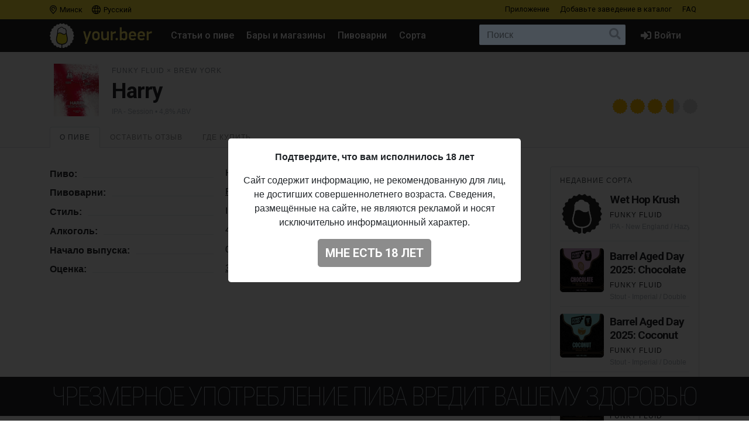

--- FILE ---
content_type: text/html; charset=UTF-8
request_url: https://your.beer/beer/funky-fluid-harry
body_size: 9858
content:

<!DOCTYPE html>
<html lang="ru">
<head>
    <meta charset="utf-8">
    <meta name="viewport" content="width=device-width, initial-scale=1">
    <meta name="theme-color" content="#ffe63a">

    <style>
        a { color: #212529; }
    </style>

    <link rel="preconnect" href="https://fonts.googleapis.com">
    <link rel="preconnect" href="https://fonts.gstatic.com" crossorigin>
    <link href="https://fonts.googleapis.com/css2?family=Roboto+Condensed:ital,wght@0,100;0,400;0,500;0,700;1,100;1,400;1,500;1,700&family=Roboto:ital,wght@0,400;0,500;0,700;1,400;1,500;1,700&display=swap" rel="stylesheet">

    <link href="https://use.fontawesome.com/releases/v5.6.3/css/all.css" rel="stylesheet">

            <link href="https://your.beer/css/build/style.css?1746985385" rel="stylesheet">
    
    <link rel="profile" href="https://gmpg.org/xfn/11">

    <link rel="icon" href="/img/icons/favicon.ico" />
    <link rel="apple-touch-icon" sizes="180x180" href="/img/icons/apple-icon-180x180.jpg">
    <link rel="icon" type="image/png" sizes="16x16" href="/img/icons/favicon-16x16.jpg">
    <link rel="icon" type="image/png" sizes="32x32" href="/img/icons/favicon-32x32.jpg">

            <script src="https://your.beer/js/build/lazy.js?1746985385"></script>
        <script type="text/javascript">
    if (lazySizes) {
        lazySizes.cfg.nativeLoading.setLoadingAttribute = true;
    }
    </script>

    <title>Пиво Funky Fluid × Brew York — Harry. Купить пиво Harry — Your.Beer</title>
    <meta name="description" content="This beer is part of our Wolrd Cup series, created to celebrate the living legends of the most beautiful game" />
    <meta name="keywords" content="funky fluid × brew york, harry, this beer is part of our wolrd cup series, created to celebrate the living legends of the most beautiful game. harry was made with our english friends from brew york. a session new england ipa, dry-hopped with mosaic, azacca &amp; talus cryo varities., пиво, стиль, описание, вкус, алкоголь, где купить" />

    <meta property="fb:admins" content="531572869">
    <meta property="fb:app_id" content="544878065701458">
    <meta property="og:site_name" content="Каталог Your.Beer" />
    <meta property="og:type" content="article" />
    
    <meta property="og:locale" content="ru_RU" />
    <meta property="og:title" content="Пиво Funky Fluid × Brew York — Harry. Купить пиво Harry" />
    <meta property="og:description" content="This beer is part of our Wolrd Cup series, created to celebrate the living legends of the most beautiful game" />
    <meta property="og:url" content="https://your.beer/beer/funky-fluid-harry" />
    <meta property="og:image" content="https://img.pivo.by/0b/07/funky-fluid-harry.jpg" />
    <meta property="og:image:width" content="800" />
    <meta property="og:image:height" content="420" />

    <meta itemprop="name" content="Пиво Funky Fluid × Brew York — Harry. Купить пиво Harry" />
    <meta itemprop="description" content="This beer is part of our Wolrd Cup series, created to celebrate the living legends of the most beautiful game" />
    <meta itemprop="image" content="https://img.pivo.by/0b/07/funky-fluid-harry.jpg" />

    <meta name="twitter:card" content="summary_large_image" />
    <meta name="twitter:site" content="@pivoby" />
    <meta name="twitter:title" content="Пиво Funky Fluid × Brew York — Harry. Купить пиво Harry" />
    <meta name="twitter:description" content="This beer is part of our Wolrd Cup series, created to celebrate the living legends of the most beautiful game" />
    <meta name="twitter:image:src" content="https://img.pivo.by/0b/07/funky-fluid-harry.jpg" />
    <meta name="twitter:image:width" content="800" />
    <meta name="twitter:image:height" content="420" />
    <meta name="twitter:image:alt" content="Пиво Funky Fluid × Brew York — Harry. Купить пиво Harry" />

        <meta name="last-modified" content="2023-01-10T11:00:36+01:00" />
    <meta property="article:published_time" content="2023-01-10T11:00:36+01:00" />
    <meta property="article:modified_time" content="2023-01-10T11:00:36+01:00" />
    
        <script async src="https://www.googletagmanager.com/gtag/js?id=UA-170270013-2"></script>
<script>
  window.dataLayer = window.dataLayer || [];
  function gtag(){dataLayer.push(arguments);}
  gtag('js', new Date());

  gtag('config', 'UA-170270013-2');
</script>

<!-- Yandex.Metrika counter -->
<script type="text/javascript" >
   (function(m,e,t,r,i,k,a){m[i]=m[i]||function(){(m[i].a=m[i].a||[]).push(arguments)};
   m[i].l=1*new Date();k=e.createElement(t),a=e.getElementsByTagName(t)[0],k.async=1,k.src=r,a.parentNode.insertBefore(k,a)})
   (window, document, "script", "https://mc.yandex.ru/metrika/tag.js", "ym");

   ym(68643316, "init", {
        clickmap:true,
        trackLinks:true,
        accurateTrackBounce:true
   });
</script>
<noscript><div><img src="https://mc.yandex.ru/watch/68643316" style="position:absolute; left:-9999px;" alt="" /></div></noscript>
<!-- /Yandex.Metrika counter -->

<!-- Facebook Pixel Code -->
<script>
	!function(f,b,e,v,n,t,s)
	{if(f.fbq)return;n=f.fbq=function(){n.callMethod?
		n.callMethod.apply(n,arguments):n.queue.push(arguments)};
		if(!f._fbq)f._fbq=n;n.push=n;n.loaded=!0;n.version='2.0';
		n.queue=[];t=b.createElement(e);t.async=!0;
		t.src=v;s=b.getElementsByTagName(e)[0];
		s.parentNode.insertBefore(t,s)}(window, document,'script',
		'https://connect.facebook.net/en_US/fbevents.js');
	fbq('init', '137022337096077');
	fbq('track', 'PageView');
</script>
<noscript><img height="1" width="1" style="display:none" src="https://www.facebook.com/tr?id=137022337096077&ev=PageView&noscript=1"/></noscript>
<!-- End Facebook Pixel Code -->
    
        <script type="application/ld+json">
{"@context":"http:\/\/schema.org\/","@type":"Product","name":"Harry","image":["https:\/\/img.pivo.by\/0b\/07\/funky-fluid-harry.jpg"],"description":"This beer is part of our Wolrd Cup series, created to celebrate the living legends of the most beautiful game","mpn":"funky-fluid-harry","sku":"funky-fluid-harry","productID":"funky-fluid-harry","releaseDate":"2022-11-03T00:00:00+00:00","aggregateRating":{"@type":"AggregateRating","ratingValue":"3.540","reviewCount":1227},"brand":{"@type":"Brand","name":"Harry"},"manufacturer":"Funky Fluid × Brew York"}</script>

    
    
</head>

<body data-domain=".your.beer"  data-country="belarus" >
<div id="page" class="page ">

    <header class="navbar navbar-light">
    <div class="container">
        <div class="d-flex d-row w-100">
            <ul class="navbar-nav mr-auto d-flex flex-row">
                <li class="menu-item">
                    <a href="#" class="menu-item-link" data-toggle="modal" data-target="#geoModal"><i class="location"></i>
                                            Минск
                                        </a>
                </li>
                <li class="menu-item">
                    <a href="#" class="menu-item-link" id="localeDropdown" role="button" data-toggle="dropdown" aria-haspopup="true" aria-expanded="false"><i class="locale"></i> Русский</a>

                    <ul class="dropdown-menu dropdown-menu-locale" aria-labelledby="localeDropdown">
                                                                                <li class="dropdown-item">
                                <a href="#" data-lang-code="be">
                                    <span>Беларуская</span>
                                </a>
                            </li>
                                                                                                                                                                <li class="dropdown-item">
                                <a href="#" data-lang-code="uk">
                                    <span>Українська</span>
                                </a>
                            </li>
                                                                        </ul>
                </li>
            </ul>
            <ul class="navbar-nav d-flex flex-row">
                
                                <li class="menu-item"><a href="#" data-toggle="modal" data-target="#appModal" class="menu-item-link">Приложение</a></li>
                                <li class="menu-item"><a href="https://your.beer/b2b" class="menu-item-link">Добавьте заведение <span class="d-none d-md-inline-block">в каталог</span></a></li>
                <li class="menu-item"><a href="https://your.beer/faq" class="menu-item-link">FAQ</a></li>
            </ul>
        </div>
    </div>
</header>

<header id="masthead" class="navbar navbar-dark  navbar-expand-xl navbar-static-top" role="banner">

    <div class="container">

        <a href="https://your.beer/belarus/minsk" class="navbar-brand" rel="home">
            <img src="/img/yourbeer.svg" alt="Your.Beer">
        </a>

        <div class="ml-auto ml-xl-2 mr-2 order-xl-3">
            <a href="#" class="d-inline-block d-xl-none navbar-search-sm "></a>

                    </div>

        <button class="navbar-toggler navbar-toggler-right" type="button" data-toggle="collapse" data-target="#main-nav" aria-label="Навигация">
            <span class="navbar-toggler-icon"></span>
        </button>

        <div class="collapse navbar-collapse" id="main-nav">
            <form class="navbar-form flex-fill order-2" role="search" id="searchform" method="get" action="/search">
                <div class="navbar-search">
                    <label class="screen-reader-text" for="s">Поиск:</label>
                    <input type="text" class="form-control" placeholder="Поиск" name="query" id="search-input">
                    <button class="btn btn-search" type="submit" id="searchsubmit"></button>
                </div>
            </form>

            <ul id="primary-menu" class="menu nav navbar-nav mr-auto order-1">
                                <li class="menu-item"><a href="https://pivo.by/articles" class="menu-item-link">Статьи о пиве</a></li>
                                <li class="menu-item"><a href="https://your.beer/belarus/minsk/places" class="menu-item-link">Бары и магазины</a></li>
                <li class="menu-item"><a href="https://your.beer/breweries" class="menu-item-link">Пивоварни</a></li>
                <li class="menu-item"><a href="https://your.beer/beers/on-sale" class="menu-item-link">Сорта</a></li>
            </ul>

            <ul class="menu nav navbar-nav navbar-login flex-lg-last ml-lg-auto order-4">
            <li class="menu-item"><a href="#" data-toggle="modal" data-target="#loginModal" class="menu-item-link menu-item-link-login"><i class="fas fa-sign-in-alt"></i><span class="d-xl-inline">Войти</span></a></li>
    </ul>
        </div>
    </div>
</header>

	
    	
    



    <div class="wrapper">

    <div class="jumbotron jumbotron-sm">
        <div class="container">
            <div class="headline">
                <div class="row">
                    <div class="col-xs-12 col-sm-12 col-md-12 col-lg-12 col-xl-12 headline-main">
                        <div class="d-flex">
                            <div class="headline-logo justify-content-start "  >
                                                                    <a href="https://your.beer/beer/funky-fluid-harry" data-toggle="modal" data-target="#fullImageModal" class="b-logo-bg" style="background-image: url('https://img.pivo.by/0b/07/thumb_200_funky-fluid-harry.jpg')"></a>
                                                            </div>

                            <div class="headline-data d-flex flex-md-row flex-column">
                                <div class="justify-content-md-start">
                                    <h2>
                                                                                                                                                                                        <a href="https://your.beer/brewery/funky-fluid">Funky Fluid</a>
                                                                                                 ×                                                                                                                                                 <a href="https://your.beer/brewery/brew-york">Brew York</a>
                                                                                                                                                                                    
                                        
                                    </h2>

                                    <h1>Harry</h1>

                                    <span class="headline-characteristics">
                                                                                    <a href="https://your.beer/beers/ipa-session">IPA - Session</a>
                                                                                                                                                                            • 4,8% ABV
                                                                                                                        </span>
                                </div>

                                <div class="headline-rating justify-content-md-end align-self-md-end ml-md-auto">
                                    <div class="star-ratings star-ratings-md" data-toggle="tooltip" data-placement="top" title="Средняя оценка в Untappd: 3.54">
    <span style="width: 70.80%" class="star-ratings-rating"></span>
</div>
                                </div>
                            </div>
                        </div>
                    </div>
                </div>
            </div>
        </div>
    </div>

    <div class="jumbotron-nav jumbotron-nav-sm">
        <div class="container">
            <ul class="nav nav-tabs">
                <li class="nav-item">
                    <a class="nav-link active" data-toggle="tab" href="#about">О пиве</a>
                </li>

                <li class="nav-item">
                    <a class="nav-link" data-toggle="tab" href="#reviews">
                                                    Оставить отзыв                                            </a>
                </li>

                <li class="nav-item">
                    <a class="nav-link" data-toggle="tab" href="#beer">
                        Где купить                                            </a>
                </li>
            </ul>
        </div>
    </div>

    <div class="container">

        <div class="row content-wrapper content-area">

            <div class="col-lg-9">

                <div class="tab-content">

                    <div class="tab-pane active" id="about" role="tabpanel">

                        <div class="tab-body">
                            
                            <ul class="b-characteristics-list">
                                                                    <span class="name"><span>Пиво:</span></span>
                                    <li>
                                        <span class="value">Harry<span class="beer-synonyms sr-only">, This beer is part of our Wolrd Cup series, created to celebrate the living legends of the most beautiful game. Harry was made with our English friends from Brew York. A Session New England IPA, dry-hopped with Mosaic, Azacca & Talus Cryo varities.</span></span>
                                    </li>
                                
                                                                <li>
                                    <span class="name"><span>Пивоварни:</span></span>
                                    <span class="value">
                                                                                                                                                                                        <a href="https://your.beer/brewery/funky-fluid">Funky Fluid</a>
                                                                                                 ×                                                                                                                                                 <a href="https://your.beer/brewery/brew-york">Brew York</a>
                                                                                                                                                                                                                        </span>
                                </li>
                                
                                
                                                                <li>
                                    <span class="name"><span>Стиль:</span></span> <span class="value">IPA - Session</span>
                                </li>
                                
                                
                                                                <li>
                                    <span class="name"><span>Алкоголь:</span></span> <span class="value">4,8%</span>
                                </li>
                                
                                
                                
                                
                                
                                
                                                                    <li>
                                        <span class="name"><span>Начало выпуска:</span></span> <span class="value">03.11.2022</span>
                                    </li>
                                
                                                                <li>
                                    <span class="name"><span>Оценка:</span></span>
                                    <span class="value"><a href="https://untappd.com/b/-/5101959" target="_blank">3.54</a></span>
                                </li>
                                                            </ul>

                                                    </div>

                        
                    </div>

                    <div class="tab-pane" id="beer" role="tabpanel">
                        <div class="panel-header">Места продажи пива</div>

                        <div class="map beer-places-map">
                            <div id="map"></div>
                        </div>

                        <div class="d-flex flex-column beer-places-list">
                                                    <div class="pt-3 px-3 beer-places-list-cities">
                                                                    <p>Сейчас это пиво не продаётся в барах и магазинах в городе <strong>Минск</strong>.</p>
                                                                                            </div>
                                                </div>
                    </div>

                    <div class="tab-pane" id="reviews" role="tabpanel">
                        <div class="comments">

    <div class="panel-header">Отзывы: <span id="reviews-count">0</span></div>
    <div class="c-list" id="review-form-div">
            </div>

    <div class="panel-header">Оставьте свой отзыв</div>

    <div id="review-error" class="alert alert-warning" style="display: none"></div>

    <form method="POST" id="review-form" class="c-form">
        <input type="hidden" name="_token" value="MG3bLnSMF4ogP1zGNwdCcT4yJSLgOyHi6GnYxGn6">
        <div class="form-group">
                            <p><a href="#" data-toggle="modal" data-target="#loginModal">Авторизуйтесь, чтобы написать отзыв</a></p>
                        <textarea class="form-control" name="text" rows="5" placeholder="Ваш отзыв" disabled ></textarea>
        </div>
        <div class="form-group">
            <div class="d-flex flex-sm-row flex-column">
                <div class="justify-content-sm-start">
                    <div class="c-form-rating">
                        <fieldset class="star-ratings set-rating ">
                            <input type="radio" id="rating10" name="rating" value="5" /><label for="rating10" title="5"></label>
                            <input type="radio" id="rating9" name="rating" value="4.5" /><label class="half" for="rating9" title="4.5"></label>
                            <input type="radio" id="rating8" name="rating" value="4" /><label for="rating8" title="4"></label>
                            <input type="radio" id="rating7" name="rating" value="3.5" /><label class="half" for="rating7" title="3.5"></label>
                            <input type="radio" id="rating6" name="rating" value="3" /><label for="rating6" title="3"></label>
                            <input type="radio" id="rating5" name="rating" value="2.5" /><label class="half" for="rating5" title="2.5"></label>
                            <input type="radio" id="rating4" name="rating" value="2" /><label for="rating4" title="2"></label>
                            <input type="radio" id="rating3" name="rating" value="1.5" /><label class="half" for="rating3" title="1.5"></label>
                            <input type="radio" id="rating2" name="rating" value="1" /><label for="rating2" title="1"></label>
                            <input type="radio" id="rating1" name="rating" value="0.5" /><label class="half" for="rating1" title="0.5"></label>
                        </fieldset>
                    </div>
                </div>
                <div class="justify-content-sm-end ml-sm-auto">
                    <button type="submit" id="submit-review" class="btn btn-primary" disabled  aria-label="Отправить">
                        Отправить                    </button>
                </div>
            </div>
        </div>
    </form>
</div>
                    </div>
                </div>

            </div>

            <div class="col-lg-3">

                
                <div class="beer-sidebar b-list d-none d-md-block" style="margin-top: 0">
                    <h2 class="form-header">Недавние сорта</h2>

                                            <div class="b-card b-card-simple">
    <div class="d-flex b-card-wrapper ">
        <div class="b-logo justify-content-start" >
            <a href="https://your.beer/beer/funky-fluid-wet-hop-krush" class="b-logo-bg" style="background-image: url('https://your.beer/img/yourbeer-bw.png')"></a>
        </div>

        <div class="b-data d-flex flex-column">
            <div class="d-flex flex-md-row flex-column">
                <div class="align-items-start mr-auto">
                    <h2><a href="https://your.beer/beer/funky-fluid-wet-hop-krush">Wet Hop Krush</a></h2>
                                        <h3>
                                                    <a href="https://your.beer/brewery/funky-fluid">Funky Fluid</a>                                             </h3>
                    
                    <div class="b-characteristics">IPA - New England / Hazy</div>
                </div>
            </div>
        </div>
    </div>
</div>
                                            <div class="b-card b-card-simple">
    <div class="d-flex b-card-wrapper ">
        <div class="b-logo justify-content-start" >
            <a href="https://your.beer/beer/funky-fluid-barrel-aged-day-2025-chocolate" class="b-logo-bg" style="background-image: url('https://img.pivo.by/e5/7e/thumb_200_funky-fluid-barrel-aged-day-2025-chocolate.jpg')"></a>
        </div>

        <div class="b-data d-flex flex-column">
            <div class="d-flex flex-md-row flex-column">
                <div class="align-items-start mr-auto">
                    <h2><a href="https://your.beer/beer/funky-fluid-barrel-aged-day-2025-chocolate">Barrel Aged Day 2025: Chocolate</a></h2>
                                        <h3>
                                                    <a href="https://your.beer/brewery/funky-fluid">Funky Fluid</a>                                             </h3>
                    
                    <div class="b-characteristics">Stout - Imperial / Double</div>
                </div>
            </div>
        </div>
    </div>
</div>
                                            <div class="b-card b-card-simple">
    <div class="d-flex b-card-wrapper ">
        <div class="b-logo justify-content-start" >
            <a href="https://your.beer/beer/funky-fluid-barrel-aged-day-2025-coconut" class="b-logo-bg" style="background-image: url('https://img.pivo.by/45/f4/thumb_200_funky-fluid-barrel-aged-day-2025-coconut.jpg')"></a>
        </div>

        <div class="b-data d-flex flex-column">
            <div class="d-flex flex-md-row flex-column">
                <div class="align-items-start mr-auto">
                    <h2><a href="https://your.beer/beer/funky-fluid-barrel-aged-day-2025-coconut">Barrel Aged Day 2025: Coconut</a></h2>
                                        <h3>
                                                    <a href="https://your.beer/brewery/funky-fluid">Funky Fluid</a>                                             </h3>
                    
                    <div class="b-characteristics">Stout - Imperial / Double</div>
                </div>
            </div>
        </div>
    </div>
</div>
                                            <div class="b-card b-card-simple">
    <div class="d-flex b-card-wrapper ">
        <div class="b-logo justify-content-start" >
            <a href="https://your.beer/beer/funky-fluid-barrel-aged-day-2025-coffee" class="b-logo-bg" style="background-image: url('https://img.pivo.by/03/b9/thumb_200_funky-fluid-barrel-aged-day-2025-coffee.jpg')"></a>
        </div>

        <div class="b-data d-flex flex-column">
            <div class="d-flex flex-md-row flex-column">
                <div class="align-items-start mr-auto">
                    <h2><a href="https://your.beer/beer/funky-fluid-barrel-aged-day-2025-coffee">Barrel Aged Day 2025: Coffee</a></h2>
                                        <h3>
                                                    <a href="https://your.beer/brewery/funky-fluid">Funky Fluid</a>                                             </h3>
                    
                    <div class="b-characteristics">Stout - Imperial / Double</div>
                </div>
            </div>
        </div>
    </div>
</div>
                                            <div class="b-card b-card-simple">
    <div class="d-flex b-card-wrapper ">
        <div class="b-logo justify-content-start" >
            <a href="https://your.beer/beer/funky-fluid-barrel-aged-day-2025-hazelnut" class="b-logo-bg" style="background-image: url('https://img.pivo.by/e1/a7/thumb_200_funky-fluid-barrel-aged-day-2025-hazelnut.jpg')"></a>
        </div>

        <div class="b-data d-flex flex-column">
            <div class="d-flex flex-md-row flex-column">
                <div class="align-items-start mr-auto">
                    <h2><a href="https://your.beer/beer/funky-fluid-barrel-aged-day-2025-hazelnut">Barrel Aged Day 2025: Hazelnut</a></h2>
                                        <h3>
                                                    <a href="https://your.beer/brewery/funky-fluid">Funky Fluid</a>                                             </h3>
                    
                    <div class="b-characteristics">Stout - Imperial / Double</div>
                </div>
            </div>
        </div>
    </div>
</div>
                                    </div>
                            </div>

        </div>

    </div>
</div>

<div class="modal fade" id="fullImageModal" tabindex="-1" role="dialog" aria-labelledby="fullImageModalTitle" aria-hidden="true">
    <div class="modal-dialog" role="document">
        <div class="modal-content">
            <div class="modal-body text-center">
                <img src="https://img.pivo.by/0b/07/funky-fluid-harry.jpg" class="img-fluid">
            </div>
        </div>
    </div>
</div>



    <div class="footer-add">
    <div class="container p-2">
        <p class="text-center">Не нашли ваш бар или магазин в каталоге? <a href="https://your.beer/b2b" class="btn btn-sm btn-bg">Добавьте заведение</a></p>
    </div>
</div>

<footer id="colophon" class="site-footer" role="contentinfo">
    <div class="container" style="padding-top: 1rem">
        <div class="row">
            <div class="col-12">
                <div class="media">
                    <img src="/img/yourbeer-footer-logo.png" alt="" width="40" class="d-none d-lg-block mr-3">
                    <div class="media-body">
                        <p>Your.Beer &#8212; информационный сайт и мобильное приложение о пиве и пивных заведениях в Беларуси и Украине</p>
                                                <p>© 2016–2026 Все права защищены. <a href="https://legal.your.beer/tc/ru.html">Положения и условия</a>. Email: <a href="/cdn-cgi/l/email-protection#2d4e4243594c4e596d5442585f034f48485f"><span class="__cf_email__" data-cfemail="82e1edecf6e3e1f6c2fbedf7f0ace0e7e7f0">[email&#160;protected]</span></a></p>
                    </div>
                </div>
                <div class="d-none d-lg-block">
                    <hr>
                    <p>Если вы нашли ошибку на сайте, нажмите Ctrl + Enter — мы её исправим</p>
                </div>
            </div>
        </div>
    </div>
</footer>

<div class="drink-responsibly d-block  sticky ">
    <div class="drink-responsibly">Чрезмерное употребление пива вредит вашему здоровью</div>
</div>

<div class="modal modal-login" id="loginModal" tabindex="-1" role="dialog" aria-labelledby="loginModalLabel" aria-hidden="true">
        <div class="modal-dialog modal-dialog-centered" role="document">
            <div class="modal-content">

                <div class="modal-header">
                    <span class="modal-title">Войти</span>
                    <button type="button" class="close" data-dismiss="modal" aria-label="Закрыть">
                        <span aria-hidden="true">&times;</span>
                    </button>
                </div>

                <div class="modal-body">
                    

                        <div class="container">
                            <div class="row">
                                <div class="col-12">
                                    <p class="text-center">Вы должны авторизоваться с помощью ваших аккаунтов в социальных сетях, чтобы делать предварительные заказы, добавлять заведения в избранное и оставлять отзывы:</p>
                                    <p class="text-center"><a href="https://your.beer/auth/google" class="btn btn-google btn-login">Google</a></p>
                                    
                                </div>
                            </div>
                        </div>

                        
                        
                </div>
            </div>
        </div>
    </div>
<div class="modal modal-geo" id="geoModal" tabindex="-1" role="dialog" aria-labelledby="geoModalLabel" aria-hidden="true">
    <div class="modal-dialog modal-dialog-centered" role="document">
        
        <div class="modal-content">

            <div class="modal-header">
                <span class="modal-title">Выберите город</span>
                <button type="button" class="close" data-dismiss="modal" aria-label="Закрыть">
                    <span aria-hidden="true">&times;</span>
                </button>
            </div>
            <div class="modal-body">
                <div class="d-flex flex-column flex-md-row">
                    <div class="modal-body-country" id="geo-countries">
                                                    <ul>
                                                            <li><a href="#"
                                   data-country-id="1"
                                   class="active"                                >
                                    Беларусь
                                </a></li>
                                                            <li><a href="#"
                                   data-country-id="4"
                                                                   >
                                    Литва
                                </a></li>
                                                            <li><a href="#"
                                   data-country-id="6"
                                                                   >
                                    Украина
                                </a></li>
                                                            <li><a href="#"
                                   data-country-id="10"
                                                                   >
                                    Польша
                                </a></li>
                                                        </ul>
                                            </div>
                    <div class="modal-body-city" id="geo-cities">
                                                    <ul>
                                                            <li><a href="https://your.beer/belarus/minsk"
                                   class="active"                                                                       data-reload="true"                                    data-city-id="1"
                                   data-country-id="1">Минск</a></li>
                                                            <li><a href="https://your.beer/belarus/polack"
                                                                                                          data-reload="true"                                    data-city-id="2"
                                   data-country-id="1">Полоцк</a></li>
                                                            <li><a href="https://your.beer/belarus/navapolack"
                                                                                                          data-reload="true"                                    data-city-id="3"
                                   data-country-id="1">Новополоцк</a></li>
                                                            <li><a href="https://your.beer/belarus/brest"
                                                                                                          data-reload="true"                                    data-city-id="8"
                                   data-country-id="1">Брест</a></li>
                                                            <li><a href="https://your.beer/belarus/viciebsk"
                                                                                                          data-reload="true"                                    data-city-id="9"
                                   data-country-id="1">Витебск</a></li>
                                                            <li><a href="https://your.beer/belarus/homiel"
                                                                                                          data-reload="true"                                    data-city-id="10"
                                   data-country-id="1">Гомель</a></li>
                                                            <li><a href="https://your.beer/belarus/hrodna"
                                                                                                          data-reload="true"                                    data-city-id="11"
                                   data-country-id="1">Гродно</a></li>
                                                            <li><a href="https://your.beer/belarus/mahiliou"
                                                                                                          data-reload="true"                                    data-city-id="12"
                                   data-country-id="1">Могилёв</a></li>
                                                            <li><a href="https://your.beer/ukraine/kyiv"
                                                                      style="display: none;"                                    data-reload="true"                                    data-city-id="20"
                                   data-country-id="6">Киев</a></li>
                                                            <li><a href="https://your.beer/belarus/barysau"
                                                                                                          data-reload="true"                                    data-city-id="59"
                                   data-country-id="1">Борисов</a></li>
                                                            <li><a href="https://your.beer/poland/wroclaw"
                                                                      style="display: none;"                                    data-reload="true"                                    data-city-id="61"
                                   data-country-id="10">Вроцлав</a></li>
                                                            <li><a href="https://your.beer/ukraine/lviv"
                                                                      style="display: none;"                                    data-reload="true"                                    data-city-id="111"
                                   data-country-id="6">Львов</a></li>
                                                            <li><a href="https://your.beer/lithuania/vilnius"
                                                                      style="display: none;"                                    data-reload="true"                                    data-city-id="120"
                                   data-country-id="4">Вильнюс</a></li>
                                                            <li><a href="https://your.beer/poland/krakow"
                                                                      style="display: none;"                                    data-reload="true"                                    data-city-id="142"
                                   data-country-id="10">Краков</a></li>
                                                            <li><a href="https://your.beer/belarus/maladziecna"
                                                                                                          data-reload="true"                                    data-city-id="144"
                                   data-country-id="1">Молодечно</a></li>
                                                            <li><a href="https://your.beer/belarus/zodzina"
                                                                                                          data-reload="true"                                    data-city-id="201"
                                   data-country-id="1">Жодино</a></li>
                                                            <li><a href="https://your.beer/poland/warszawa"
                                                                      style="display: none;"                                    data-reload="true"                                    data-city-id="223"
                                   data-country-id="10">Варшава</a></li>
                                                            <li><a href="https://your.beer/poland/gdansk"
                                                                      style="display: none;"                                    data-reload="true"                                    data-city-id="224"
                                   data-country-id="10">Гданьск</a></li>
                                                            <li><a href="https://your.beer/belarus/barauliany"
                                                                                                          data-reload="true"                                    data-city-id="228"
                                   data-country-id="1">Боровляны</a></li>
                                                            <li><a href="https://your.beer/belarus/biaroza"
                                                                                                          data-reload="true"                                    data-city-id="244"
                                   data-country-id="1">Берёза</a></li>
                                                            <li><a href="https://your.beer/belarus/dziarzynsk"
                                                                                                          data-reload="true"                                    data-city-id="324"
                                   data-country-id="1">Дзержинск</a></li>
                                                            <li><a href="https://your.beer/belarus/smaliavicy"
                                                                                                          data-reload="true"                                    data-city-id="338"
                                   data-country-id="1">Смолевичи</a></li>
                                                            <li><a href="https://your.beer/ukraine/ivano-frankivsk"
                                                                      style="display: none;"                                    data-reload="true"                                    data-city-id="343"
                                   data-country-id="6">Ивано-Франковск</a></li>
                                                            <li><a href="https://your.beer/belarus/kalodziscy"
                                                                                                          data-reload="true"                                    data-city-id="363"
                                   data-country-id="1">Колодищи</a></li>
                                                            <li><a href="https://your.beer/belarus/baranavicy"
                                                                                                          data-reload="true"                                    data-city-id="364"
                                   data-country-id="1">Барановичи</a></li>
                                                            <li><a href="https://your.beer/belarus/valiarjanava"
                                                                                                          data-reload="true"                                    data-city-id="387"
                                   data-country-id="1">Валерьяново</a></li>
                                                            <li><a href="https://your.beer/belarus/kopisca"
                                                                                                          data-reload="true"                                    data-city-id="396"
                                   data-country-id="1">Копище</a></li>
                                                            <li><a href="https://your.beer/belarus/lahojsk"
                                                                                                          data-reload="true"                                    data-city-id="411"
                                   data-country-id="1">Логойск</a></li>
                                                            <li><a href="https://your.beer/belarus/zlobin"
                                                                                                          data-reload="true"                                    data-city-id="415"
                                   data-country-id="1">Жлобин</a></li>
                                                            <li><a href="https://your.beer/belarus/aliachnovicy"
                                                                                                          data-reload="true"                                    data-city-id="440"
                                   data-country-id="1">Олехновичи</a></li>
                                                            <li><a href="https://your.beer/belarus/kalinkavicy"
                                                                                                          data-reload="true"                                    data-city-id="441"
                                   data-country-id="1">Калинковичи</a></li>
                                                            <li><a href="https://your.beer/belarus/fanipal"
                                                                                                          data-reload="true"                                    data-city-id="488"
                                   data-country-id="1">Фаниполь</a></li>
                                                            <li><a href="https://your.beer/belarus/vaukavysk"
                                                                                                          data-reload="true"                                    data-city-id="498"
                                   data-country-id="1">Волковыск</a></li>
                                                            <li><a href="https://your.beer/belarus/pastavy"
                                                                                                          data-reload="true"                                    data-city-id="513"
                                   data-country-id="1">Поставы</a></li>
                                                            <li><a href="https://your.beer/belarus/recyca"
                                                                                                          data-reload="true"                                    data-city-id="514"
                                   data-country-id="1">Речица</a></li>
                                                        </ul>
                                            </div>
                </div>
            </div>
        </div>
    </div>
</div>
<div class="modal modal-app" id="appModal" tabindex="-1" role="dialog" aria-labelledby="appModalLabel" aria-hidden="true">
    <div class="modal-dialog modal-dialog-centered" role="document">
        <div class="modal-content">

            <div class="modal-header">
                <span class="modal-title">Мобильное приложение</span>
                <button type="button" class="close" data-dismiss="modal" aria-label="Закрыть">
                    <span aria-hidden="true">&times;</span>
                </button>
            </div>

            <div class="modal-body">
                <div class="py-2 px-4">
                    <p class="mt-2"><strong>Your.Beer — гид в мире пива</strong></p>
                    <p>Хотите знать, что стоит на кранах в вашем любимом баре? Без проблем! Присоединяйтесь к сервису your.beer, который облегчает жизнь всем собственникам заведений и любителям пива.</p>
                    <p class="text-center">
                        <a href="https://apple.co/3h19J4S" class="btn btn-store">
                            <i class="fab fa-apple fa-3x float-left pr-3"></i>
                            <span class="btn-label">Скачать в</span>
                            <span class="btn-caption">App Store</span>
                        </a>
                    </p>
                    <p class="text-center">
                        <a href="https://bit.ly/2CR5v1j" class="btn btn-store">
                            <i class="fab fa-android fa-3x float-left pr-3"></i>
                            <span class="btn-label">Скачать в</span>
                            <span class="btn-caption">Google Play</span>
                        </a>
                    </p>
                </div>
            </div>
        </div>
    </div>
</div>

</div>

<div class="modal" id="ageModal" tabindex="-1" role="dialog" aria-labelledby="ageModalLabel" aria-hidden="true" data-backdrop="static" data-keyboard="false">
    <div class="modal-dialog modal-dialog-centered" role="document">
        <div class="modal-content">
            <div class="modal-body">
                <div class="container">
                    <div class="row">
                        <div class="col-12">
                            <div class="modal-data"></div>
                            <p class="text-center"><button type="button" class="btn btn-lg btn-primary"></button></p>
                        </div>
                    </div>
                </div>
            </div>
        </div>
    </div>
</div>
<script data-cfasync="false" src="/cdn-cgi/scripts/5c5dd728/cloudflare-static/email-decode.min.js"></script><script type="text/javascript">
    /* <![CDATA[ */
    var ajaxurl = 'https://pivo.by/wp-admin/admin-ajax.php';
    /* ]]> */
</script>

<div class="modal" id="mistakeModal" tabindex="-1" role="dialog" aria-labelledby="mistakeModalLabel" aria-hidden="true">
    <div class="modal-dialog modal-dialog-centered" role="document">
        <div class="modal-content">
            <div class="modal-header">
                <span class="modal-title">Сообщить об ошибке</span>
                <button type="button" class="close" data-dismiss="modal" aria-label="Закрыть">
                    <span aria-hidden="true">&times;</span>
                </button>
            </div>

            <div class="modal-body">
                <div class="container">
                    <div class="row">
                        <div class="col-12">
                            <form action="" method="POST">
                                <p class="text-center message"></p>
                                <textarea class="form-control" name="text" rows="3" placeholder="Ваш комментарий"></textarea>
                                <input type="hidden" name="url" value="https://your.beer/beer/funky-fluid-harry">
                                <p class="text-center mt-3"><button type="submit" class="btn btn-lg btn-primary" data-loading-text="Отправляем…">Отправить</button></p>
                            </form>
                        </div>
                    </div>
                </div>
            </div>
        </div>
    </div>
</div>

<div class="scrolltop">
    <div class="scroll"><i class="fa fa-angle-up"></i></div>
</div>

<script src="https://your.beer/js/build/map.js?1746985385"></script>

    <script src="https://your.beer/js/build/vendor.js?1746985385"></script>
    <script src="https://your.beer/js/build/globalize.js?1746985385"></script>
    <script src="https://your.beer/js/build/scripts.js?1746985385"></script>
    <script src="https://pivo.by/wp-content/plugins/simple-mistake/mistake.js?v=0.1.4"></script>

<script>
    new GeoModal();
    new geoUpdate();
</script>


    
<script id="reviewTemplate" type="x-handlebars-template">
    <div class="media c-list-comment">
        <div class="media-left c-list-avatar">
            <img class="img-fluid" src="{{user_avatar}}">
        </div>
        <div class="media-body">
            <div class="c-list-author d-flex flex-sm-row flex-column">
                <div class="justify-content-sm-start">
                    <strong>{{username}}</strong> <span class="c-list-date">{{datetime}}</span>
                </div>
                <div class="c-list-rating justify-content-sm-end align-self-sm-end ml-sm-auto">
                    <div class="star-ratings star-ratings-sm" data-toggle="tooltip" data-placement="top" title="Оценка: {{rating_value}}">
                        <span style="width: {{rating_percent }}%" class="star-ratings-rating"></span>
                    </div>
                </div>
            </div>
            <div class="c-list-text">
                <p>{{body}}</p>
            </div>
        </div>
    </div>
</script>

<script>

    $(document).ready(function() {
        
        var placesForMap = {"data":[]};

        var reviews = new Reviews(
            {
                'url': 'https://your.beer/beer/funky-fluid-harry/review',
                'reviewTemplate': '#reviewTemplate',
                'submitBtn': '#submit-review',
                'reviewForm': '#review-form',
                'reviewFormDiv': '#review-form-div',
                'reviewFormErrors': '#review-error',
                'reviewsCount': '#reviews-count'
            }
        );

        function Places (placesForMap) {
            this.placesForMap = placesForMap;
        }

        Places.prototype.initMap = function () {
            this.map = createPlacesIndexMap(
                map,
                ["53.9","27.56667"],
                12
            );
            this.mapMarkers = L.layerGroup().addTo(this.map);

            $('.nav-tabs a').on('shown.bs.tab', function(event){
                scrollTab();
                window.indexMap.invalidateSize();
            });

            this.setPointsToMap();
        };

        Places.prototype.init = function () {
            $('.map').show();
            this.initMap()
        };

        Places.prototype.setPointsToMap = function () {
            this.mapMarkers.clearLayers();
            for (var i = 0; i < this.placesForMap.data.length; i++) {
                this.setPointToMap(this.placesForMap.data[i]);
            }
        };

        Places.prototype.setPointToMap = function (place) {
            var cord = place.cord;
            var placeTypes  = '',
                placePhones = (place.phones[0]) ? '<strong>Телефон:</strong> '+place.phones[0]+'</p>' : '',
                placeStatus = (place.is_open_now) ? '<span class="place-status place-status-online" data-toggle="tooltip" data-placement="right" data-title="Сейчас открыто"></span>' : '';

            placeStatus = place.on_quarantine
                ? '<span class="place-on-quarantine" data-toggle="tooltip" data-placement="top" title="" data-original-title="Заведение закрыто на время карантина"></span>'
                : placeStatus;

            $.each(place.place_types, function(key, placeData) {
                if (key > 0) {
                    placeTypes += ' / ';
                }
                placeTypes += '<a href="'+placeData.filter_url+'">'+placeData.name+'</a>'
            });

            var body = '<div class="card card-map">' +
                //'<div class="card-image"><a href="'+place.url+'" style="background-image: url('+place.logo_image+')"></a></div>' +
                '<div class="card-body">' +
                '<span class="badge-type">'+placeTypes+'</span> ' +
                placeStatus +
                '<h4 class="card-title"><a href="'+place.url+'">'+place.name+'</a></h4>' +
                '<div class="card-text">' +
                '<strong>'+place.city+'</strong>, '+place.address+'<br>' + placePhones +
                '</div>'

            L.marker(cord)
                .bindTooltip(place.name)
                .bindPopup(body)
                .addTo(this.mapMarkers);
        };

        var places = new Places(placesForMap);

        places.init();

    });
</script>


<script defer src="https://static.cloudflareinsights.com/beacon.min.js/vcd15cbe7772f49c399c6a5babf22c1241717689176015" integrity="sha512-ZpsOmlRQV6y907TI0dKBHq9Md29nnaEIPlkf84rnaERnq6zvWvPUqr2ft8M1aS28oN72PdrCzSjY4U6VaAw1EQ==" data-cf-beacon='{"version":"2024.11.0","token":"2ed75a8a85944c7dbbeff48a938ff0d3","r":1,"server_timing":{"name":{"cfCacheStatus":true,"cfEdge":true,"cfExtPri":true,"cfL4":true,"cfOrigin":true,"cfSpeedBrain":true},"location_startswith":null}}' crossorigin="anonymous"></script>
</body>
</html>
